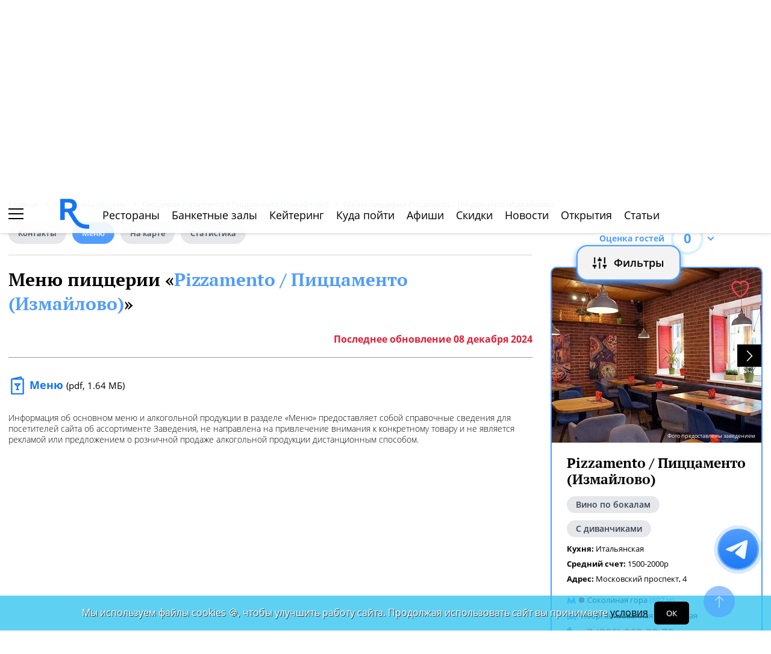

--- FILE ---
content_type: text/html; charset=UTF-8
request_url: https://www.restoran.ru/msk/detailed/restaurants/pizzamento-izmaylovo/menu/
body_size: 13873
content:
<!DOCTYPE html><html lang="ru"><head><title>Меню пиццерии Pizzamento / Пиццаменто (Измайлово) на Московский проспект, 4</title><meta charset="utf-8"><meta http-equiv="X-UA-Compatible" content="IE=edge"><meta name="viewport" content="width=device-width"><meta name="author" content="Restoran.ru"><meta name="yandex-verification" content="f027be3845257561" /><meta name="format-detection" content="telephone=no"><link rel="canonical" href="https://www.restoran.ru/msk/detailed/restaurants/pizzamento-izmaylovo/menu/"><link rel="icon" type="image/svg+xml" href="/bitrix/templates/main_2020/tpl/img/logo-open-style-corn-r-only.svg"><link rel="preconnect" href="https://www.google-analytics.com" crossorigin><link rel="dns-prefetch" href="https://www.google-analytics.com"><link rel="preconnect" href="//mc.yandex.ru/metrika/" crossorigin><link rel="dns-prefetch" href="//mc.yandex.ru/"><link rel="preload" href="/bitrix/templates/main_2020/tpl/fonts/icomoon-2020/fonts/icomoon.ttf?kab559" as="font" crossorigin><link rel="preload" href="/bitrix/templates/main_2020/tpl/fonts/Open-Sans/OpenSans-Regular.woff2" as="font" crossorigin><link rel="preload" href="/bitrix/templates/main_2020/tpl/fonts/Open-Sans/OpenSans-Bold.woff2" as="font" crossorigin><link rel="preload" href="/bitrix/templates/main_2020/tpl/fonts/PT-Serif/PTSerif-Regular.woff2" as="font" crossorigin><link rel="preload" href="/bitrix/templates/main_2020/tpl/fonts/PT-Serif/PTSerif-Bold.woff2" as="font" crossorigin><meta name="keywords" content="Меню, пиццерии, Pizzamento, Пиццаменто, Измайлово, на, Московский, проспект," /><meta name="description" content="Меню пиццерии Pizzamento / Пиццаменто Измайлово на Московский проспект, 4" /><link href="/bitrix/templates/main_2020/tpl/place-menu-photo-list.css?17494525483867" type="text/css"  rel="stylesheet" /><link href="/bitrix/templates/main_2020/tpl/js/plugins/air-datepicker-master/dist/css/datepicker.min.css?147484049412257" type="text/css"  data-template-style="true"  rel="stylesheet" /><link href="/bitrix/templates/main_2020/tpl/styles.css?1766042331227679" type="text/css"  data-template-style="true"  rel="stylesheet" /><link href="/bitrix/templates/main_2020/tpl/menu-page.css?17193024624777" type="text/css"  data-template-style="true"  rel="stylesheet" /><link href="/bitrix/templates/main_2020/tpl/right-filter.css?176399169127484" type="text/css"  data-template-style="true"  rel="stylesheet" /></head><body class=""><div id="panel"></div><!--[if lt IE 9]><div class="cap-wrapper"><div class="cap-top-title">Ваш браузер устарел!</div><div class="cap-text-about">
            Вы пользуетесь устаревшей версией браузера Internet Explorer. Данная версия браузера не поддерживает многие
            современные технологии,<br>из-за чего многие страницы отображаются некорректно
        </div><div class="browser-icons-wrapper"><ul><li><a href="http://www.apple.com/safari/download/" target="_blank">safari</a></li><li><a href="http://www.mozilla.com/firefox/" target="_blank">firefox</a></li><li><a href="http://www.opera.com/download/" target="_blank">opera</a></li><li><a href="http://www.google.com/chrome/" target="_blank">chrome</a></li></ul></div><div class="cap-company-logo"></div></div><div class="cap-overlay"></div><![endif]--><div class="site-wrapper   "><div class="header-grid"><div class="t_b_980"></div><header class="site-header"><div><div><div class="left-menu-trigger"><span></span><span></span><span></span></div><div class="change-city-trigger-wrap dropdown"><div class="dropdown-toggle" data-toggle="dropdown" data-show-overflow="true">
                                                                    Москва
                                </div><ul class="dropdown-menu"><li><a href="https://spb.restoran.ru" rel="nofollow">Санкт-Петербург</a></li></ul></div></div><div class="top-booking-phone-wrap"><div class="phone-link booking" >+7 (915) 106-07-41</div><div class="booking-link booking -has-whats-app-btn" ><div class="header-whats-app-link -has-wave" onclick="$('#callback-modal').modal('show')"></div><span><a href="/restorator-landing/">
                                            размещение рекламы на сайте
                                            </a></span></div></div></div><div class="logo-wrap with-ru"><a href="/" class="logo" aria-label="Restoran.ru главная"></a></div><div><div class="auth-trigger-wrap"><div data-href="/tpl/ajax/auth.php?backurl=/msk/detailed/restaurants/pizzamento-izmaylovo/menu/?CATALOG_ID=restaurants&RESTOURANT=pizzamento-izmaylovo" class="auth ajax link" data-toggle="modal" data-target="#information">Войти</div>&nbsp;
                            <span>или</span><a href="/auth/register.php" >Регистрация</a></div><div class="social-lang-wrap"></div><a href="/restorator-landing/" class="price-link">Реклама на сайте</a></div></header><div class="special_links -less-five-items -emoji-style -macos"><a class="link ban0 --wedding" href="/msk/articles/wedding/" title="Эксклюзивные предложения для проведения вашей свадьбы в Москве" data-toggle="tooltip" data-placement="bottom" ><span>💍</span> Свадьба    </a><a class="link ban1 --brunch" href="/msk/articles/brunch/" title="Оригинальные бранчи по выходным в популярных ресторанах Москвы" data-toggle="tooltip" data-placement="bottom" ><span>🍳</span> Бранчи    </a><a class="link ban2 --birthday" href="/msk/articles/birthday/" title="Подборка интересных мест для празднования дня рождения" data-toggle="tooltip" data-placement="bottom" ><span>🎂</span> День рождения    </a><a class="link ban3 --breakfast" href="/msk/articles/breakfast/" title="Подборка ресторанов с вкусными и полезными завтраками" data-toggle="tooltip" data-placement="bottom" ><span>☕️</span> Завтраки    </a></div><div class="top-menu -lite-style"><ul><li class="fly-logo"><a href="/" ><img src="/bitrix/templates/main_2020/tpl/img/logo-open-style-deep-corn-r-only.svg" alt="Главная" width="50" height="50" loading="lazy"></a></li><li ><a href="/msk/catalog/restaurants/all/" >Рестораны</a></li><li ><a href="/msk/catalog/banket/all/" >Банкетные залы</a></li><li ><a href="/msk/catering/" >Кейтеринг</a></li><li ><a href="/msk/wheretogo/" >Куда пойти</a></li><li ><a href="/msk/afisha/" >Афиши</a></li><li ><a href="/msk/news/skidki-v-restoranakh/" >Скидки</a></li><li><a href="/msk/news/restoransnewsmsk/">Новости</a></li><li><a href="/msk/news/newplace/">Открытия</a></li><li><a href="/msk/article-list/">Статьи</a></li></ul><div class="menu-favorite-link" onclick="window.open('/msk/catalog/restaurants/all/favorite/', '_blank')" data-toggle="tooltip" data-title="Мое избранное"></div><div class="view-counter" onclick="window.open('/msk/catalog/restaurants/all/viewed/', '_blank')" data-toggle="tooltip" data-title="Недавно просмотренное"></div></div><div class="filter-wrap  -hidden-fly -active-padding"><div class="search-title-form-wrap"><form action="/msk/search/" method="get"><div class="search-title-submit-wrap"><input type="hidden" id="search_in" name="search_in" value="all"><input class="search_input" type="text" name="q" value="" placeholder="Название, метро, район, кухня" autocomplete="off"/><input type="submit" value="найти"><div class="clear-input-trigger"></div><div style="display: none"><div class="main-sections-tile-list" ><div class="section-tile -tile-map"><a href="/msk/map/near/"><span class="icon-wrap"><svg xmlns="http://www.w3.org/2000/svg" width="32" height="32" viewBox="0 0 24 24" fill="none" stroke="currentColor" stroke-width="2" stroke-linecap="round" stroke-linejoin="round" class="lucide lucide-map mb-2 drop-shadow-lg" aria-hidden="true"><path d="M14.106 5.553a2 2 0 0 0 1.788 0l3.659-1.83A1 1 0 0 1 21 4.619v12.764a1 1 0 0 1-.553.894l-4.553 2.277a2 2 0 0 1-1.788 0l-4.212-2.106a2 2 0 0 0-1.788 0l-3.659 1.83A1 1 0 0 1 3 19.381V6.618a1 1 0 0 1 .553-.894l4.553-2.277a2 2 0 0 1 1.788 0z"></path><path d="M15 5.764v15"></path><path d="M9 3.236v15"></path></svg></span><span>На карте</span></a><img alt="На карте" src="/bitrix/templates/mobile_2019/tpl/img/right-menu/right-menu--map.jpg" loading="lazy"></div><div class="section-tile -tile-afisha"><a href="/msk/afisha/"><span class="icon-wrap"><svg xmlns="http://www.w3.org/2000/svg" width="32" height="32" viewBox="0 0 24 24" fill="none" stroke="currentColor" stroke-width="2" stroke-linecap="round" stroke-linejoin="round" class="lucide lucide-calendar mb-2 drop-shadow-lg" aria-hidden="true"><path d="M8 2v4"></path><path d="M16 2v4"></path><rect width="18" height="18" x="3" y="4" rx="2"></rect><path d="M3 10h18"></path></svg></span><span>Афиша</span></a><img alt="Афиша" src="/bitrix/templates/mobile_2019/tpl/img/right-menu/right-menu--afisha.jpeg" loading="lazy"></div><div class="section-tile -tile-news"><a href="/msk/news/restoransnewsmsk/"><span class="icon-wrap"><svg xmlns="http://www.w3.org/2000/svg" width="32" height="32" viewBox="0 0 24 24" fill="none" stroke="currentColor" stroke-width="2" stroke-linecap="round" stroke-linejoin="round" class="lucide lucide-newspaper mb-2 drop-shadow-lg" aria-hidden="true"><path d="M15 18h-5"></path><path d="M18 14h-8"></path><path d="M4 22h16a2 2 0 0 0 2-2V4a2 2 0 0 0-2-2H8a2 2 0 0 0-2 2v16a2 2 0 0 1-4 0v-9a2 2 0 0 1 2-2h2"></path><rect width="8" height="4" x="10" y="6" rx="1"></rect></svg></span><span>Новости</span></a><img alt="Новости" src="/bitrix/templates/mobile_2019/tpl/img/right-menu/right-menu--news.jpeg" loading="lazy"></div><div class="section-tile -tile-discount"><a href="/msk/news/skidki-v-restoranakh/"><span class="icon-wrap"><svg xmlns="http://www.w3.org/2000/svg" width="32" height="32" viewBox="0 0 24 24" fill="none" stroke="currentColor" stroke-width="2" stroke-linecap="round" stroke-linejoin="round" class="lucide lucide-tag mb-2 drop-shadow-lg" aria-hidden="true"><path d="M12.586 2.586A2 2 0 0 0 11.172 2H4a2 2 0 0 0-2 2v7.172a2 2 0 0 0 .586 1.414l8.704 8.704a2.426 2.426 0 0 0 3.42 0l6.58-6.58a2.426 2.426 0 0 0 0-3.42z"></path><circle cx="7.5" cy="7.5" r=".5" fill="currentColor"></circle></svg></span><span>Скидки</span></a><img alt="Скидки" src="/bitrix/templates/mobile_2019/tpl/img/right-menu/right-menu--discount.jpeg" loading="lazy"></div><div class="section-tile -tile-new-year-corp"><a href="/msk/articles/new_year_corp/"><span class="icon-wrap">
                                    🥂
                                </span><span>Новогодний корпоратив</span></a><img alt="Новогодний корпоратив" src="/bitrix/templates/mobile_2019/tpl/img/right-menu/right-menu--new-year-corp.jpeg" loading="lazy"></div><div class="section-tile -tile-new-year-night"><a href="/msk/articles/new_year_night/"><span class="icon-wrap">
                                    🎇
                                </span><span>Новогодняя ночь</span></a><img alt="Новогодний корпоратив" src="/bitrix/templates/mobile_2019/tpl/img/right-menu/right-menu--new-year-night.jpeg" loading="lazy"></div><div class="section-tile -tile-weeding"><a href="/msk/articles/wedding/"><span class="icon-wrap">
                                    💍
                                </span><span>Свадьба</span></a><img alt="Свадьба" src="/bitrix/templates/mobile_2019/tpl/img/right-menu/right-menu--weeding.jpeg" loading="lazy"></div><div class="section-tile -tile-brunch"><a href="/msk/articles/brunch/"><span class="icon-wrap">
                                    🍳
                                </span><span>Бранчи</span></a><img alt="Бранчи" src="/bitrix/templates/mobile_2019/tpl/img/right-menu/right-menu--brunch.jpeg" loading="lazy"></div><div class="section-tile -tile-birthday"><a href="/msk/articles/birthday/"><span class="icon-wrap">
                                    🎂
                                </span><span>День рождения</span></a><img alt="Бранчи" src="/bitrix/templates/mobile_2019/tpl/img/right-menu/right-menu--birthday.jpeg" loading="lazy"></div><div class="section-tile -tile-breakfast"><a href="/msk/articles/breakfast/"><span class="icon-wrap">
                                    ☕️
                                </span><span>Завтраки</span></a><img alt="Завтраки" src="/bitrix/templates/mobile_2019/tpl/img/right-menu/right-menu--breakfast.jpeg" loading="lazy"></div><div class="section-tile -tile-where-to-go"><a href="/msk/wheretogo/"><span class="icon-wrap"><svg xmlns="http://www.w3.org/2000/svg" width="32" height="32" viewBox="0 0 24 24" fill="none" stroke="currentColor" stroke-width="2" stroke-linecap="round" stroke-linejoin="round" class="lucide lucide-map-pin mb-2 drop-shadow-lg" aria-hidden="true"><path d="M20 10c0 4.993-5.539 10.193-7.399 11.799a1 1 0 0 1-1.202 0C9.539 20.193 4 14.993 4 10a8 8 0 0 1 16 0"></path><circle cx="12" cy="10" r="3"></circle></svg></span><span>Куда пойти</span></a><img alt="Куда пойти" src="/bitrix/templates/mobile_2019/tpl/img/right-menu/right-menu--where-to-go.jpeg" loading="lazy"></div><div class="section-tile -tile-ios"><a href="https://apps.apple.com/ru/app/restoran-ru-%D0%BF%D0%BE%D0%B8%D1%81%D0%BA-%D0%B8-%D0%B1%D1%80%D0%BE%D0%BD%D0%B8%D1%80%D0%BE%D0%B2%D0%B0%D0%BD%D0%B8%D0%B5-%D1%80%D0%B5%D1%81%D1%82%D0%BE%D1%80%D0%B0%D0%BD%D0%BE%D0%B2/id1158540440"
                               target="_blank" rel="noopener"><span class="icon-wrap">
                                🍎
                            </span><span>App Store</span></a><img alt="App Store приложение" src="/bitrix/templates/mobile_2019/tpl/img/right-menu/ios.jpg" loading="lazy"></div><div class="section-tile -tile-android"><a href="https://play.google.com/store/apps/details?id=ru.restoran.androidapp"
                               target="_blank" rel="noopener"><span class="icon-wrap">
                                📱
                            </span><span>Google Play</span></a><img alt="Google Play приложение" src="/bitrix/templates/mobile_2019/tpl/img/right-menu/playmarket.jpg" loading="lazy"></div></div></div><div class="search-suggest -form-position" ></div></div><div><div class="show-filter-trigger icon-fiter-trigger ">Фильтры</div><a href="/msk/map/near/" class="on-map-button">На карте</a><a href="/msk/catalog/restaurants/all/distance/" class="near-button">Рядом</a></div></form></div><div class="custom-facet-filter-wrapper show-hide-filter-wrap -active"><span class="icon-spinner2 active spinner"></span><div class="custom-facet-filter-wrapper-input"></div></div><div class="filter-right  "><div class="filter-overflow-area"><div class="title-line"><div class="title">Фильтры <span class="hidden"></span></div><div class="close-right-filter-trigger"></div></div><span class="icon-spinner2 active spinner"></span><div class="filter-loadable-area -invisible"></div></div></div><div class="fly-filter-trigger " title="Показать/скрыть фильтр"><span>Фильтры</span></div></div><div class="center-grid"><div class="breadcrumb" itemscope itemtype="http://schema.org/BreadcrumbList"><div class="breadcrumb-item" itemprop="itemListElement" itemscope itemtype="http://schema.org/ListItem"><a href="/" title="Главная" itemprop="item" itemscope itemtype="https://schema.org/Thing" itemid="/"><span itemprop="name">Главная</span></a><meta itemprop="position" content="1" /></div><div class="breadcrumb-item" itemprop="itemListElement" itemscope itemtype="http://schema.org/ListItem"><a href="/msk/catalog/restaurants/all/" title="Рестораны Москвы" itemprop="item" itemscope itemtype="https://schema.org/Thing" itemid="/msk/catalog/restaurants/all/"><span itemprop="name">Рестораны Москвы</span></a><meta itemprop="position" content="2" /></div><div class="breadcrumb-item" itemprop="itemListElement" itemscope itemtype="http://schema.org/ListItem"><a href="/msk/detailed/restaurants/pizzamento-izmaylovo/" title="Пиццерия Pizzamento / Пиццаменто (Измайлово)" itemprop="item" itemscope itemtype="https://schema.org/Thing" itemid="/msk/detailed/restaurants/pizzamento-izmaylovo/"><span itemprop="name">Пиццерия Pizzamento / Пиццаменто (Измайлово)</span></a><meta itemprop="position" content="3" /></div><div class="breadcrumb-item" itemprop="itemListElement" itemscope itemtype="http://schema.org/ListItem"><span itemprop="name">Меню пиццерии Pizzamento / Пиццаменто (Измайлово)</span><meta itemprop="position" content="4" /></div></div></div></div><main class="site-main"><div class="menu-page"><div class="left-right-flex-wrap"><div class="left-side"><div class="content-menu-wrap -menu-page -padding-bottom" ><ul class="nav nav-tabs -round-items"><li><a href="/msk/detailed/restaurants/pizzamento-izmaylovo/#place-information" >Контакты</a></li><li class="active"><a href="/msk/detailed/restaurants/pizzamento-izmaylovo/menu/" >Меню</a></li><li><a href="/msk/detailed/restaurants/pizzamento-izmaylovo/#map" >На карте</a></li><li ><a href="/msk/detailed/restaurants/pizzamento-izmaylovo/statistic/" rel="nofollow" >Статистика</a></li></ul></div><h1>Меню пиццерии «<a href="/msk/detailed/restaurants/pizzamento-izmaylovo/">Pizzamento / Пиццаменто (Измайлово)</a>»</h1><div class="last-update">Последнее обновление 08 декабря 2024</div><div class="pdf-menu-wrap"><div class="pdf-menu-links"><a href="/upload/iblock/fc6/3141066pizzamento_menu_081224.pdf" target="_blank" rel="nofollow">Меню <span>(pdf, 1.64 МБ)</span></a></div><div class="menu-service-about">
            Информация об основном меню и алкогольной продукции в разделе «Меню» предоставляет собой справочные сведения для посетителей сайта об ассортименте Заведения, не направлена на привлечение внимания к конкретному товару и не является рекламой или предложением о розничной продаже алкогольной продукции дистанционным способом.
        </div></div></div><div class="right-side display-flex"><div class="sticky-wrap fixed-bottom"><div class="current-place-wrap"><div class="rating-trigger-wrap"><div class="rating-title">Оценка гостей</div><div class="rating-round-bg"><svg xmlns="http://www.w3.org/2000/svg" xmlns:xlink="http://www.w3.org/1999/xlink" width="54" height="54"><circle stroke="#2fc5f0" stroke-width="4" r="25" cx="27" cy="27" fill="transparent" stroke-dasharray="360" stroke-dashoffset="360"></circle></svg><span>0</span></div></div><div class="rating-description thin-style" ><div class="reviews-marks-count">0 оценок | 0 отзывов</div><div class="rating-category-str"><div class="rating-category-name">Кухня </div><div class="rating-category-value"><div class="rating-category-line" style="width: 0%"></div><span>0  <span>(0 оценок)</span></span></div></div><div class="rating-category-str"><div class="rating-category-name">Бар </div><div class="rating-category-value"><div class="rating-category-line" style="width: 0%"></div><span>0  <span>(0 оценок)</span></span></div></div><div class="rating-category-str"><div class="rating-category-name">Сервис </div><div class="rating-category-value"><div class="rating-category-line" style="width: 0%"></div><span>0  <span>(0 оценок)</span></span></div></div><div class="rating-category-str"><div class="rating-category-name">Цена </div><div class="rating-category-value"><div class="rating-category-line" style="width: 0%"></div><span>0  <span>(0 оценок)</span></span></div></div><div class="rating-category-str"><div class="rating-category-name">Качество </div><div class="rating-category-value"><div class="rating-category-line" style="width: 0%"></div><span>0  <span>(0 оценок)</span></span></div></div><div class="rating-category-str"><div class="rating-category-name">Интерьер </div><div class="rating-category-value"><div class="rating-category-line" style="width: 0%"></div><span>0  <span>(0 оценок)</span></span></div></div><div class="rating-category-str"><div class="rating-category-name">Атмосфера </div><div class="rating-category-value"><div class="rating-category-line" style="width: 0%"></div><span>0  <span>(0 оценок)</span></span></div></div><div class="rating-category-str"><div class="rating-category-name">Расположение </div><div class="rating-category-value"><div class="rating-category-line" style="width: 0%"></div><span>0  <span>(0 оценок)</span></span></div></div><div class="rating-category-str"><div class="rating-category-name">Парковка </div><div class="rating-category-value"><div class="rating-category-line" style="width: 0%"></div><span>0  <span>(0 оценок)</span></span></div></div><div class="rating-category-str"><div class="rating-category-name">Вернусь еще </div><div class="rating-category-value"><div class="rating-category-line" style="width: 0%"></div><span>0  <span>(0 оценок)</span></span></div></div></div><div class="priority-slider"><div class="carousel-body"><div class="item active"><a target="_blank" href="/msk/detailed/restaurants/pizzamento-izmaylovo/" ><img src="/upload/resize_cache/iblock/b19/350_290_2/pizamento_izmaylovo_2_min.webp" srcset="/upload/resize_cache/iblock/b19/350_290_2/pizamento_izmaylovo_2_min.webp 1x, /upload/resize_cache/iblock/b19/700_580_2/pizamento_izmaylovo_2_min.webp 2x" alt="Pizzamento / Пиццаменто (Измайлово)" loading="lazy" class="" width="350" height="290"></a></div><div class="item "><a target="_blank" href="/msk/detailed/restaurants/pizzamento-izmaylovo/" ><img src="/upload/resize_cache/iblock/419/350_290_2/pizamento_izmaylovo_10_min.webp" srcset="/upload/resize_cache/iblock/419/350_290_2/pizamento_izmaylovo_10_min.webp 1x, /upload/resize_cache/iblock/419/700_580_2/pizamento_izmaylovo_10_min.webp 2x" alt="Pizzamento / Пиццаменто (Измайлово)" loading="lazy" class="" width="350" height="290"></a></div><div class="item "><a target="_blank" href="/msk/detailed/restaurants/pizzamento-izmaylovo/" ><img src="/upload/resize_cache/iblock/99f/350_290_2/pizamento_izmaylovo_11_min.webp" srcset="/upload/resize_cache/iblock/99f/350_290_2/pizamento_izmaylovo_11_min.webp 1x, /upload/resize_cache/iblock/99f/700_580_2/pizamento_izmaylovo_11_min.webp 2x" alt="Pizzamento / Пиццаменто (Измайлово)" loading="lazy" class="" width="350" height="290"></a></div><div class="item "><a target="_blank" href="/msk/detailed/restaurants/pizzamento-izmaylovo/" ><img src="/upload/resize_cache/iblock/ee3/350_290_2/7465.webp" srcset="/upload/resize_cache/iblock/ee3/350_290_2/7465.webp 1x, /upload/resize_cache/iblock/ee3/700_580_2/7465.webp 2x" alt="Pizzamento / Пиццаменто (Измайлово)" loading="lazy" class="" width="350" height="290"></a></div><div class="item "><a target="_blank" href="/msk/detailed/restaurants/pizzamento-izmaylovo/" ><img src="/upload/resize_cache/iblock/2c2/350_290_2/14564.webp" srcset="/upload/resize_cache/iblock/2c2/350_290_2/14564.webp 1x, /upload/resize_cache/iblock/2c2/700_580_2/14564.webp 2x" alt="Pizzamento / Пиццаменто (Измайлово)" loading="lazy" class="" width="350" height="290"></a></div><div class="item "><a target="_blank" href="/msk/detailed/restaurants/pizzamento-izmaylovo/" ><img src="/upload/resize_cache/iblock/6b6/350_290_2/izmaylovo_4_.webp" srcset="/upload/resize_cache/iblock/6b6/350_290_2/izmaylovo_4_.webp 1x, /upload/resize_cache/iblock/6b6/700_580_2/izmaylovo_4_.webp 2x" alt="Pizzamento / Пиццаменто (Измайлово)" loading="lazy" class="" width="350" height="290"></a></div></div><div class="prev carousel-control icon-arrow-left2" role="button"></div><div class="next carousel-control icon-arrow-right2" role="button"></div><div class="slider-photo-sign">Фото предоставлены заведением</div><div class="to-favorite" data-id="3141066"></div></div><div class="place-border-wrap"><h2><a target="_blank" href="/msk/detailed/restaurants/pizzamento-izmaylovo/" >Pizzamento / Пиццаменто (Измайлово)</a></h2><div class="tag-line -round-corn-links"><div class="common-link"><a href="/msk/catalog/restaurants/predlozheniya/vino_po_bokalam/"
                                       target="_blank" >Вино по бокалам</a></div><div class="common-link"><a href="/msk/catalog/restaurants/osobennosti/stoliki_s_divanami/"
                                       target="_blank" >С диванчиками</a></div></div><div class="props"><div class="clearfix"></div><div class="prop kitchen" data-prop-name="kitchen"><div class="name">Кухня:&nbsp;</div><div class="value"><a href="/msk/catalog/restaurants/kitchen/italian/" >Итальянская</a></div></div><div class="prop average_bill" data-prop-name="average_bill"><div class="name">Средний счет:&nbsp;</div><div class="value">
                                                                                                                        1500-2000р                                                                            
                                </div></div><div class="prop address" data-prop-name="address"><div class="name">Адрес:&nbsp;</div><div class="value">
                                                                                                                        Московский проспект, 4                                                                            
                                </div></div><div class="prop subway"><div class="value"><span class="line-color section-344045"></span><a href="/msk/catalog/restaurants/metro/sokolinaya-gora/" >Соколиная гора</a><span style="color: #509CFF;"> (697 м)</span></div></div><div class="prop parking" data-prop-name="parking"><div class="value">
                                                                                                                        Неорганизованная бесплатная                                                                            
                                </div></div></div><div class="place-phone">+7 (906) 060-30-70</div></div></div><br><!--
                <br><br>--></div></div></div></div></main><!-- END site-main --></div><!-- END site-wrapper --><div class="index-place-menu-pics-wrap" style="min-height: 670px"><div style="text-align: center;top: 60px;position: relative;font-size: 20px;" data-text="Загрузка Фото меню ресторанов...">Смотрите также, Фото меню ресторанов</div><div class="spinner-wrap"><div class="spinner icon-spinner2 active" style="font-size: 60px;line-height:1"></div></div></div><br><br><div class="wtg-container" style="position: relative;"><div style="text-align: center;top: 60px;position: relative;font-size: 20px;" data-text="Загрузка Смотрите также, куда пойти...">Смотрите также, куда пойти</div><div class="spinner icon-spinner2" style="display: block;font-size: 40px"></div><br><br><br><br><br><br></div><div class="left-menu-wrap"><div class="main-header-trigger-wrap"><div class="left-menu-closer-trigger  active"><span></span><span></span><span></span></div><div class="logo-wrap"><a href="/" class="logo" aria-label="Главная"></a></div><div class="right-triggers-wrap"><div class="filter-trigger show-filter-trigger"></div><a href="/msk/map/near/" class="map-trigger-link" aria-label="Поиск на карте"></a></div></div><div class="city-select-wrap"><div class="city-lines"><div class="current-city">
                                            Москва
                                    </div><div class="select-city-trigger">
                    Ваш город
                </div></div><div class="another-city-link"><a href="/?CITY_ID=spb">Санкт-Петербург</a></div></div><div class="left-menu-closer"></div><div class="flex-wrap"><div class="item-menu-str favorite-icon"><a href="/msk/catalog/restaurants/all/favorite/" class="favorite-link" rel="nofollow">Избранное
                    <span></span></a><div class="item-menu-str-border-wrap"></div></div><div class="item-menu-str viewed-icon"><a href="/msk/catalog/restaurants/all/viewed/" class="viewed-link" rel="nofollow">Просмотренное
                        <span></span></a><div class="item-menu-str-border-wrap"></div></div><div class="item-menu-str "><div class="social-wrap"><div class="socials-title">Присоединяйтесь к нам</div><a href="https://vk.com/restoranru" class="vk-link" target="_blank" aria-label="Группа vk" title="Группа vk" rel="nofollow"></a><a
                                href="https://t.me/restoran_me" class="tg-link" target="_blank" aria-label="Группа telegram" title="Группа telegram" rel="nofollow"></a><a
                                href="https://zen.yandex.ru/id/623c1cc2ce76351f6dd14033" class="zen-link" rel="nofollow"
                                target="_blank" title="Яндекс Дзен" aria-label="Группа telegram"><svg xmlns="http://www.w3.org/2000/svg" viewBox="0 0 26 30" width="36" height="36"><path d="M15.916 12.334c1.96 1.959 4.887 2.33 10.07 2.4-.14-6.883-5.622-12.44-12.472-12.708.062 5.331.414 8.319 2.402 10.308zM10.334 12.334c1.99-1.99 2.34-4.981 2.403-10.32C5.768 2.153.153 7.767.013 14.736c5.34-.062 8.33-.413 10.32-2.403zM15.916 17.916c-1.957 1.958-2.329 4.883-2.4 10.058 6.766-.267 12.191-5.692 12.458-12.457-5.175.07-8.1.442-10.058 2.4zM10.334 17.916c-1.99-1.988-4.977-2.34-10.308-2.402.268 6.85 5.825 12.333 12.707 12.473-.07-5.184-.44-8.111-2.4-10.07z"
                                      fill="#277ceb"></path></svg></a></div><div class="item-menu-str-border-wrap"></div></div><div class="item-menu-str red-theme"><a href="/restorator-landing/"  >Реклама на сайте</a><div class="item-menu-str-border-wrap"></div></div><div class="item-menu-str red-theme"><a href="/msk/contacts/"  >Контакты</a><div class="item-menu-str-border-wrap"></div></div><div class="item-menu-str red-theme -where-to-go-icon"><a href="/msk/wheretogo/"  >Куда пойти</a><div class="item-menu-str-border-wrap"></div></div><div class="item-menu-str red-theme weeding"><a href="/msk/articles/wedding/"  >Свадьбы</a><div class="item-menu-str-border-wrap"></div></div><div class="item-menu-str red-theme birthday"><a href="/msk/articles/birthday/"  >День рождения</a><div class="item-menu-str-border-wrap"></div></div><div class="item-menu-str red-theme breakfast"><a href="/msk/articles/breakfast/"  >Завтраки</a><div class="item-menu-str-border-wrap"></div></div><div class="item-menu-str red-theme brunch"><a href="/msk/articles/brunch/"  >Бранч</a><div class="item-menu-str-border-wrap"></div></div><div class="item-menu-str has-sub-menu blue-theme book-icon"><span>Журнал</span><div class="item-menu-str-border-wrap"></div><div class="sub-menu-list"><div class="item-menu-str -news-icon"><a href="/msk/news/restoransnewsmsk/"  >Новости ресторанов</a><div class="item-menu-str-border-wrap"></div></div><div class="item-menu-str -discoveries-icon"><a href="/msk/news/newplace/"  >Открытия</a><div class="item-menu-str-border-wrap"></div></div><div class="item-menu-str -articles-icon"><a href="/msk/article-list/"  >Статьи</a><div class="item-menu-str-border-wrap"></div></div><div class="item-menu-str -reviews-icon"><a href="/msk/news/restvew/"  >Обзоры</a><div class="item-menu-str-border-wrap"></div></div><div class="item-menu-str -critic-icon"><a href="/msk/blogs/"  >Критика</a><div class="item-menu-str-border-wrap"></div></div></div></div><div class="item-menu-str red-theme discount-icon"><a href="/msk/news/skidki-v-restoranakh/"  >Скидки и акции</a><div class="item-menu-str-border-wrap"></div></div><div class="item-menu-str red-theme afisha-icon"><a href="/msk/afisha/"  >Афиша</a><div class="item-menu-str-border-wrap"></div></div><div class="item-menu-str red-theme reviews-icon"><a href="/msk/opinions/"  >Отзывы</a><div class="item-menu-str-border-wrap"></div></div><div class="item-menu-str red-theme ratings-icon"><a href="/msk/ratings/"  >Рейтинги</a><div class="item-menu-str-border-wrap"></div></div><div class="item-menu-str has-sub-menu blue-theme "><span>Рестораны</span><div class="item-menu-str-border-wrap"></div><div class="sub-menu-list"><div class="item-menu-str near-icon"><a href="/msk/catalog/restaurants/all/distance/"  >Рядом со мной</a><div class="item-menu-str-border-wrap"></div></div><div class="item-menu-str list-icon"><a href="/msk/catalog/restaurants/all/"  >Каталог</a><div class="item-menu-str-border-wrap"></div></div><div class="item-menu-str reviews-icon"><a href="/msk/opinions/"  >Отзывы</a><div class="item-menu-str-border-wrap"></div></div></div></div><div class="item-menu-str has-sub-menu blue-theme people-icon"><span>Банкетные залы</span><div class="item-menu-str-border-wrap"></div><div class="sub-menu-list"><div class="item-menu-str near-icon"><a href="/msk/catalog/banket/all/distance/"  >Рядом со мной</a><div class="item-menu-str-border-wrap"></div></div><div class="item-menu-str list-icon"><a href="/msk/catalog/banket/all/"  >Каталог</a><div class="item-menu-str-border-wrap"></div></div><div class="item-menu-str reviews-icon"><a href="/msk/opinions/"  >Отзывы</a><div class="item-menu-str-border-wrap"></div></div></div></div><div class="item-menu-str red-theme catering"><a href="/msk/catering/"  >Кейтеринг</a><div class="item-menu-str-border-wrap"></div></div><div class="item-menu-str restorator-reg"><a href="/auth/register_restorator.php"  >Регистрация ресторатора</a><div class="item-menu-str-border-wrap"></div></div></div><div class="book-trigger-wrap"><div class="app-links-wrap"><div class="title first">Приложение Restoran.ru</div><div class="about"><a href="https://apps.apple.com/ru/app/restoran-ru-%D0%BF%D0%BE%D0%B8%D1%81%D0%BA-%D0%B8-%D0%B1%D1%80%D0%BE%D0%BD%D0%B8%D1%80%D0%BE%D0%B2%D0%B0%D0%BD%D0%B8%D0%B5-%D1%80%D0%B5%D1%81%D1%82%D0%BE%D1%80%D0%B0%D0%BD%D0%BE%D0%B2/id1158540440"
                   target="_blank" rel="noopener"><img src="/tpl/images/desktop-svg/footer-app-link-logo.svg"
                                                       alt="Установить приложение в AppStore" class="icon-svg"
                                                       width="140" height="40" loading="lazy"></a><a
                        href="https://play.google.com/store/apps/details?id=ru.restoran.androidapp" target="_blank"
                        rel="noopener"><img src="/tpl/images/desktop-svg/footer-app-link-logo-playmarket.svg"
                                            alt="Установить приложение в PlayMarket" class="icon-svg" width="135"
                                            height="40" loading="lazy"></a></div><div class="qr-wrap"><img src="/bitrix/templates/main_2020/tpl/img/qr-code-restoran-app-link--small.png" alt="qr приложение restoran.ru" loading="lazy" width="100" height="100"></div></div><div class="copyright-text">© 2026 Ресторан.Ru Свидетельство о
            регистрации СМИ №ФС 77-20474 Перепечатка
            и использование любых материалов
            (текстовых и графических элементов),
            допускается только с письменного
            разрешения редакции Ресторан.Ru
            <br><br>
            ООО «Ресторан.ру» ОГРН 1027804846860, ИНН 7810266724<br>
            Санкт-Петербург, г. Павловск, пер. Партизанский, д. 61, стр.1<br>
            Режим работы: пн-пт, с 10:00 до 18:00.
        </div></div></div><footer class="footer  -hide-menu"><div class="footer-grid"><div class="top-line"><div><a href="/" class="footer-logo " aria-label="Restoran.ru главная"><img src="/bitrix/templates/main_2020/tpl/img/logo-open-style-white--corn.svg" alt="Restoran.ru главная" loading="lazy"></a><div class="booking-phone-wrap"><a href="tel:+79151060741" class="phone-link icon-phone" rel="nofollow">+7 (915) 106-07-41</a><span>по вопросам размещения рекламы</span></div></div><div class="download-app-wrap -with-socials"><div class="qr-wrap"><img src="/bitrix/templates/main_2020/tpl/img/qr-code-restoran-app-link--small.png" alt="qr приложение restoran.ru" loading="lazy" width="100" height="100"></div><div><div>Приложение Restoran.ru</div><div><a href="https://apps.apple.com/ru/app/restoran-ru-%D0%BF%D0%BE%D0%B8%D1%81%D0%BA-%D0%B8-%D0%B1%D1%80%D0%BE%D0%BD%D0%B8%D1%80%D0%BE%D0%B2%D0%B0%D0%BD%D0%B8%D0%B5-%D1%80%D0%B5%D1%81%D1%82%D0%BE%D1%80%D0%B0%D0%BD%D0%BE%D0%B2/id1158540440" target="_blank" rel="noopener"><img src="/tpl/images/desktop-svg/footer-app-link-logo.svg" alt="Установить приложение в AppStore" class="icon-svg" width="140" height="40" loading="lazy"></a><a href="https://play.google.com/store/apps/details?id=ru.restoran.androidapp" target="_blank" rel="noopener"><img src="/tpl/images/desktop-svg/footer-app-link-logo-playmarket.svg" alt="Установить приложение в PlayMarket" class="icon-svg" width="135" height="40" loading="lazy"></a></div></div></div></div><div class="show-footer-menu-trigger">Навигация по сайту</div><div class="bottom-menu-wrap-wrap"><div class="bottom-menu-wrap"><!--noindex--><div><ul><li><span>Портал</span><ul><li><a href="/auth/"  >Вход</a></li><li><a href="/auth/register_restorator.php#restorator"  >Добавить заведение</a></li><li><a href="/restorator-landing/"  >Реклама</a></li><li><a href="/msk/contacts/"  >Контакты</a></li><li><a href="/msk/news/restoransnewsmsk/litsenzionnoe_soglashenie_na_ispolzovanie_fotograficheskih_proizvedeniy/"  >Лицензионное соглашение</a></li><li><a href="/privacy-policy/"  >Политика обработки персональных данных</a></li><li><a href="/auth/user_license_agreement.php"  >Пользовательское соглашение</a></li><li><a href="/mail-agreement/"  >Согласие на получение рекламной рассылки</a></li></ul></li></ul></div><!--/noindex--><div><ul><li><a href="/msk/catalog/restaurants/all/" title="Рестораны Москвы" >Рестораны</a></li></ul></div><div><ul><li><a href="/msk/catalog/banket/all/"  >Банкетные залы</a></li></ul></div><div><ul><li><a href="/msk/catering/"  >Кейтеринг</a></li></ul></div><div><ul><li><a href="/msk/wheretogo/"  >Куда пойти</a><ul><li><a href="/msk/catalog/restaurants/osobennosti/panoramnyjvidnagorod/" title="Панорамные рестораны Москвы" >Панорамные рестораны</a></li><li><a href="/msk/catalog/restaurants/prigorody/all/" title="Рестораны за городом - Москва" >Рестораны за городом</a></li><li><a href="/msk/catalog/restaurants/detyam/chroom/"  >Рестораны с детской комнатой</a></li></ul></li></ul></div><div><ul><li><a href="/msk/afisha/"  >Афиши</a><ul><li><a href="/msk/afisha/?event_type%5B%5D=446666"  >Живая музыка</a></li><li><a href="/msk/afisha/?event_type%5B%5D=446668"  >DJ-сет</a></li><li><a href="/msk/afisha/?event_type%5B%5D=424512"  >Концерт</a></li></ul></li></ul></div><div><ul><li><a href="/msk/news/skidki-v-restoranakh/"  >Скидки</a><ul><li><a href="/msk/news/skidki-v-restoranakh/?event_type%5B%5D=2996793"  >Банкет</a></li><li><a href="/msk/news/skidki-v-restoranakh/?event_type%5B%5D=2996785"  >День рождения</a></li><li><a href="/msk/news/skidki-v-restoranakh/?event_type%5B%5D=2996786"  >Меню</a></li></ul></li></ul></div><div><ul><li><span>Журнал</span><ul><li><a href="/msk/news/restoransnewsmsk/"  >Новости ресторанов</a></li><li><a href="/msk/news/newplace/"  >Открытия</a></li><li><a href="/msk/article-list/"  >Статьи</a></li><li><a href="/msk/news/restvew/"  >Обзоры</a></li><li><a href="/msk/blogs/"  >Критика</a></li></ul></li></ul></div></div></div><div class="bottom-line"><div><div class="sixty-th-text">18+</div><div class="copyright-text"><div>
                        © 2026 Ресторан.Ru<br>
                        Свидетельство о регистрации СМИ №ФС 77-20474<br>
                        При использовании материалов гиперссылка на restoran.ru обязательна
                    </div><div>
                        ООО «Ресторан.ру» ОГРН 1027804846860, ИНН 7810266724<br>
                        Санкт-Петербург, г. Павловск, пер. Партизанский, д. 61, стр.1<br>
                        Режим работы: пн-пт, с 10:00 до 18:00.
                    </div></div></div><div><!-- Top.Mail.Ru logo --><a href="https://top-fwz1.mail.ru/jump?from=432665"><img src="https://top-fwz1.mail.ru/counter?id=432665;t=479;l=1" height="31" width="88" alt="Top.Mail.Ru" style="border:0;" /></a><!-- /Top.Mail.Ru logo --></div></div><div class="footer-service-text">
            Вся информация о товарах и ценах Заведений (включая ассортимент, стоимость блюд и алкогольной продукции), а также услугах, предоставленная на сайте, носит исключительно информационно-справочный характер и ни при каких условиях не является публичной офертой, определяемой положениями статьи 437 Гражданского кодекса Российской Федерации.
            Для получения подробной информации о наличии и стоимости указанных на сайте товаров и/или услуг конкретного Заведения обращайтесь непосредственно в Заведение.
        </div></div></footer><div id="overflow" ></div><div class="modal booking-modal" id="booking-banket" tabindex="-1" role="dialog"><div class="modal-dialog"><div class="modal-content"><button type="button" data-dismiss="modal" class="close-modal"></button><div class="modal-body"></div></div></div></div><div class="modal booking-modal booking-table-modal" id="booking-table" tabindex="-1" role="dialog"><div class="modal-dialog"><div class="modal-content"><button type="button" data-dismiss="modal" class="close-modal"></button><div class="modal-body"></div></div></div></div><div class="modal information" id="information" tabindex="-1" role="dialog"><div class="modal-dialog"><div class="modal-content"><button type="button" data-dismiss="modal" class="close-modal"></button><div class="modal-body"></div></div></div></div><div class="to-top-btn-bg catalog-button"></div><div class="check-city-trigger"></div><div class="modal fade filter-overflow in" tabindex="-1" role="dialog" ><div class="modal-dialog"><span class="icon-spinner2 spinner" style="display: block;font-size: 90px;margin-left: -45px;"></span></div></div><div class="modal fade favorite-modal" id="favorite-modal" tabindex="-1" role="dialog"><div class="modal-dialog"><div class="modal-content"><div class="modal-body"><div data-dismiss="modal" class="close-modal"></div><div class="favorite-about">
                    Материал добавлен в <a href="/msk/catalog/restaurants/all/favorite/" rel="nofollow" class="favorite-link">избранное</a></div></div></div></div></div><div class="whats-app-link-wrap"><div class="whats-app-link -has-wave" onclick="$('#callback-modal').modal('show')"></div></div><div class="modal fade favorite-modal callback-modal" id="callback-modal" tabindex="-1" role="dialog"><div class="modal-dialog"><div class="modal-content"><div class="modal-body"><div data-dismiss="modal" class="close-modal"></div><div class="callback-about"><div class="title">Мы на связи в мессенджерах</div><div class="about"><div class="btn-link" data-href="https://t.me/restoran_msk_spb" onclick="window.open($(this).data('href'),'_blank')">В Telegram</div><div class="qr-wrap"><img src="/bitrix/templates/main_2020/tpl/img/qr-tg.jpg" alt="qr tg restoran.ru" loading="lazy" width="130" height="130"><br>
                                Напишите с телефона
                            </div></div></div></div></div></div></div><div class="location-fixed-line"><div class="close-line"></div><div class="location-image"><img src="/bitrix/templates/mobile_2019/tpl/img/list-location-logo--red.svg" alt="location" loading="lazy" width="70" height="105"></div><div class="location-about"><div class="title">Поделиться геопозицией</div><div class="about">используется для поиска ближайших заведений,
                отображения расстояния до заведения
            </div><div class="location-btn-wrap"><div class="location-trigger">Ок</div><div class="close-trigger" >Отмена</div></div></div></div><div id="system_loading">Загрузка...</div><div class="template_2020"></div><!-- Yandex.Metrika counter --><noscript><div><img src="https://mc.yandex.ru/watch/39465555" style="position:absolute; left:-9999px;" alt="" /></div></noscript><!-- /Yandex.Metrika counter --><!-- Rating@Mail.ru counter --><noscript><div style="position:absolute;left:-10000px;"><img src="//top-fwz1.mail.ru/counter?id=432665;js=na" style="border:0;" height="1" width="1" alt="–ейтинг@Mail.ru" /></div></noscript><!-- //Rating@Mail.ru counter --><div class="cookie-line" ><div class="center-grid" ><div>
                Мы используем файлы cookies 🍪, чтобы улучшить работу сайта. Продолжая использовать сайт вы принимаете <a href="/privacy-policy/" rel="nofollow" target="_blank">условия</a><div class="link-btn cookie-trigger-btn" >ОК</div></div></div></div><div id="current-lat" data-value=""></div><div id="current-lon" data-value=""></div><div id="session-lat" data-value=""></div><div id="session-lon" data-value=""></div><script src="/bitrix/templates/main_2020/tpl/js/vendor/jquery-3.7.1.min.js?170133930987533"></script><script src="/bitrix/templates/main_2020/tpl/js/passive-fixes.min.js?1708942098272"></script><script src="/bitrix/templates/main_2020/tpl/js/plugins/jquery.validate.min.js?144290611421584"></script><script src="/bitrix/templates/main_2020/tpl/js/plugins/air-datepicker-master/dist/js/datepicker.min.js?147484049435542"></script><script src="/bitrix/templates/main_2020/tpl/js/plugins/_jquery.autocomplete.min.js?16548572479508"></script><script src="/bitrix/templates/main_2020/tpl/js/bootstrap-4.4.1/js/dist/util.min.js?15831484202880"></script><script src="/bitrix/templates/main_2020/tpl/js/bootstrap-4.4.1/js/dist/popper2020.min.js?170860335921233"></script><script src="/bitrix/templates/main_2020/tpl/js/bootstrap-4.4.1/js/dist/tab.min.js?15831484363973"></script><script src="/bitrix/templates/main_2020/tpl/js/bootstrap-4.4.1/js/dist/tooltip.min.js?158314845014735"></script><script src="/bitrix/templates/main_2020/tpl/js/bootstrap-4.4.1/js/dist/modal.min.js?158314846411232"></script><script src="/bitrix/templates/main_2020/tpl/js/bootstrap-4.4.1/js/dist/dropdown.min.js?15831484769139"></script><script src="/bitrix/templates/main_2020/tpl/js/plugins/slick-1-8-1.min.js?159240123942863"></script><script src="/bitrix/templates/main_2020/tpl/js/index.min.js?17321786759139"></script><script src="/push-worker-init.js?1622528160583"></script><script src="/bitrix/templates/main_2020/components/restoran/search.title/search_2025/script.min.js?17655288847956"></script><script>var _ba = _ba || []; _ba.push(["aid", "7e7c5aa1d8e1c6763cf9101394b34900"]); _ba.push(["host", "www.restoran.ru"]); (function() {var ba = document.createElement("script"); ba.type = "text/javascript"; ba.async = true;ba.src = (document.location.protocol == "https:" ? "https://" : "http://") + "bitrix.info/ba.js";var s = document.getElementsByTagName("script")[0];s.parentNode.insertBefore(ba, s);})();</script><script>
                $(function () {
                    // Инициализация только для новых элементов
                    $('.js-banner-stat:not(.stat-will-use)').each(function (idx, element) {
                        let $element = $(element);
                        $element.addClass('stat-will-use');
                        // Вешаем обработчик только один раз для каждого элемента
                        $element.on('click', function () {
                            if (!$element.hasClass('used')) {
                                $element.addClass('used');
                                let banner_id = $element.data('id');
                                if(banner_id){
                                    $.ajax({
                                        type: "POST",
                                        url: '/tpl/ajax/banner-clicked.php',
                                        data: {'ID': banner_id},
                                        success: function (data) {}
                                    });
                                }
                            }
                        });
                    });
                })
            </script><script>
    function testMacFont() {
        let mac = /(Mac|iPhone|iPod|iPad)/i.test(navigator.platform);
        if (!mac) {
            document.querySelector('.special_links.-emoji-style').classList.remove("-macos");
        }
    }
    testMacFont();
</script><script>
    $(function () {
        if($('[data-toggle="tooltip"]').length && $(window).width()>1366){
            $('[data-toggle="tooltip"]').tooltip()
        }
    })
</script><script>
    var lang_rest = "Рестораны Москвы";
    var lang_rest_reverse = "Рестораны Санкт-Петербурга";
    var lang_rest_msk ="Другие Рестораны Москвы";
    var lang_rest_spb ="Другие Рестораны Санкт-Петербурга";
    var lang_blogs ="Блоги";
    var lang_articles ="Статьи";
    var lang_news ="Новости";
    var lang_special_projects ="События";
    var lang_overviews ="Обзоры";
    var lang_recipe ="Рецепты";
    var lang_master ="Рецепты от шефа";
    var lang_firms ="Фирмы";
    var lang_id="ru";
</script><script>
                                $(function(){
                                    var filter_need_load = 1;
                                    $('.show-filter-trigger').on('click',function() {
                                        $('.filter-right').toggleClass('active')
                                        if($('.filter-right').hasClass('active')){
                                            $('#overflow').show()
                                        }
                                        else {
                                            $('#overflow').hide()
                                        }
                                        loadFilterStatus(filter_need_load)
                                    })
                                    $('.fly-filter-trigger').on('click',function(){
                                        $('.filter-right').addClass('active')
                                        $('.filter-wrap').addClass('active');
                                        $('#overflow').show()
                                        loadFilterStatus(filter_need_load)
                                    })
                                    function loadFilterStatus(filter_need_load){
                                        $.ajax({
                                            type: "POST",
                                            url: '/tpl/ajax/filter-menu-status.php',
                                            data: {'FILTER_MENU_STATUS':$('.filter-right').hasClass('active')},
                                            success: function(data) {
                                                console.log('filter-menu-status changed')
                                                if(filter_need_load){//$('.filter-wrap').hasClass('active')&&
                                                    loadFilter()
                                                    $.ajax({
                                                        type: "POST",
                                                        url: '/tpl/ajax/desktop-filter-load.php',//cookie set
                                                        data: {'DESKTOP_FILTER_LOAD':'Y'},
                                                        success: function(data) {
                                                            console.log('filter-menu-status set')
                                                            $('.custom-facet-filter-wrapper').addClass('-active')
                                                            $('.filter-wrap.-restaurants-filter').addClass('-has-alphabet')
                                                        }
                                                    });
                                                }
                                            }
                                        });
                                    }
                                    function loadFilter(){
                                        $.ajax({
                                            type: "GET",
                                            url: '/tpl/ajax/custom-facet-filter-content.php',
                                                                                        data: {"arrFilter_pf":[],"GET_FILTER_CONTENT":"Y","CATALOG_ID":"restaurants","PROPERTY":"","PROPERTY_VALUE":"","PROPERTY2":"","PROPERTY_VALUE2":"","IS_CATALOG":"N","IS_MAP_CATALOG":"N","CITY_ID":"msk","template_2020":"Y","letter":""},//($_REQUEST['PROPERTY_VALUE']=='all'?'all':'')
                                            success: function (data) {
                                                $('.filter-loadable-area').html(data)
                                                setTimeout(function () {
                                                    // $('.filter-right').removeClass('hidden')
                                                    $('.filter-loadable-area').removeClass('-invisible')
                                                    $('.filter-right .spinner').removeClass('active')
                                                }, 250)
                                                console.log('done')
                                                filter_need_load = 0;
                                                $('.filter-wrap.-restaurants-filter').addClass('-has-alphabet')
                                            }
                                        });
                                    }
                                })
                            </script><script>
        $(function () {
            if($('.priority-slider .carousel-body:not(.slick-initialized)').length){
                $('.priority-slider .carousel-body').slick({
                    // lazyLoad: 'ondemand',
                    infinite: false,
                    slidesToShow: 1,
                    slidesToScroll: 1,
                    arrows: true,
                    prevArrow:'.priority-slider .prev',
                    nextArrow:'.priority-slider .next',
                    dots:false,
                    variableWidth: true,
                });
            }
            /*$('[data-gallery]').each(function(idx,element){
                $(element).fancybox({ src: $(this).data('href') });
            })*/
            $('.rating-trigger-wrap').on('click',function(){
                $(this).toggleClass('active')
                if($(this).hasClass('active')){
                    $('.rating-description').slideDown()
                }
                else {
                    $('.rating-description').slideUp()
                }
            })
            $('.phone-to-click-trigger').on('click',function(){
                $(this).removeClass('phone-to-click-trigger').off()
                $.ajax({
                    type: "POST",
                    url: "/tpl/ajax/place-click-statistics-input.php",
                    data: {
                        id:$(this).data('id'),
                        event_type:$(this).data('event-type'),
                    },
                    success: function(data) {}
                });
                if(typeof gtag_report_conversion != 'undefined'){
                    gtag_report_conversion()
                }
                return false;
            })
            $('.current-place-wrap .to-favorite').on('click',function(){
                if (!$(this).data("id"))
                {
                    alert("Произошла ошибка, попробуйте позже")
                    return false;
                }
                var this_trigger = $(this);
                var request = $.ajax({
                    type: "POST",
                    url: '/tpl/ajax/get_favorite_mobile_cookie.php',
                    data: {"restoran":$(this).data("id")},
                    dataType: 'json'
                })
                    .done(function(data) {
                        this_trigger.attr('data-original-title',data.message).tooltip('show')
                        setTimeout(function(){
                            this_trigger.tooltip('hide')
                        },1000)
                        this_trigger.toggleClass('active')
                        if(this_trigger.hasClass('active')){
                            $('#favorite-modal').modal('show')
                        }
                    });
                request.fail(function(jqXHR, textStatus) {
                    alert( "Request failed: " + textStatus );
                });
            })
                        $('html,body').animate({scrollTop:$('h1').offset().top-120},"500");
                    })
    </script><script>
            $(function(){
                let place_menu_pics_slider = false;
                window.addEventListener("scroll", function() {
                    if (!place_menu_pics_slider && $(this).scrollTop()>$('.site-header').offset().top + 150){
                        place_menu_pics_slider = true;
                        $.ajax({
                            type: "GET",
                            url: '/tpl/ajax/place-menu-pics-slider.php',
                            data: {'READ_ALSO_TITLE':'Y'},
                            success: function (data) {
                                $('.index-place-menu-pics-wrap').html(data);
                            }
                        });
                    }
                }, {passive:true});
            })
        </script><script>
                    $(function(){
                        let wtg_content = false;
                        window.addEventListener('scroll', function() {
                            if (!wtg_content && $(this).scrollTop()>$('.site-header').offset().top + 700){//detail-map
                                wtg_content = true;
                                $.ajax({
                                    type: "GET",
                                    url: '/bitrix/components/custom/restaurant.detail/templates/rest_detail/ajax/wtg.php',
                                    data: {AJAX_REQUEST: 'Y','RAND':'Y','FROM_MENU_PAGE':'Y'},
                                    success: function (data) {
                                        $('.wtg-container').html(data);
                                    }
                                });
                            }
                        },{ passive: true });
                    })
                </script><script >
            (function(m,e,t,r,i,k,a){m[i]=m[i]||function(){(m[i].a=m[i].a||[]).push(arguments)};
                m[i].l=1*new Date();
                for (var j = 0; j < document.scripts.length; j++) {if (document.scripts[j].src === r) { return; }}
                k=e.createElement(t),a=e.getElementsByTagName(t)[0],k.async=1,k.src=r,a.parentNode.insertBefore(k,a)})
            (window, document, "script", "https://mc.yandex.ru/metrika/tag.js", "ym");
            ym(39465555, "init", {
                clickmap:true,
                trackLinks:true,
                accurateTrackBounce:true,
                webvisor:true,
                trackHash:true
            });
        </script><script >
        var _tmr = window._tmr || (window._tmr = []);
        _tmr.push({id: "432665", type: "pageView", start: (new Date()).getTime()});
        (function (d, w, id) {
            if (d.getElementById(id)) return;
            var ts = d.createElement("script"); ts.type = "text/javascript"; ts.async = true; ts.id = id;
            ts.src = (d.location.protocol == "https:" ? "https:" : "http:") + "//top-fwz1.mail.ru/js/code.js";
            var f = function () {var s = d.getElementsByTagName("script")[0]; s.parentNode.insertBefore(ts, s);};
            if (w.opera == "[object Opera]") { d.addEventListener("DOMContentLoaded", f, false); } else { f(); }
        })(document, window, "topmailru-code");
    </script></body></html>


--- FILE ---
content_type: text/css
request_url: https://www.restoran.ru/bitrix/templates/main_2020/tpl/place-menu-photo-list.css?17494525483867
body_size: 976
content:
.place-menu-photo-list{display:flex;flex-wrap:wrap;padding-top:20px;min-width:1000px}.place-menu-photo-list .slick-track{display:flex}.place-menu-photo-list.-flex-slider{flex-wrap:unset}.place-menu-photo-list.-flex-slider .menu-column{display:flex;flex-direction:column;width:350px;margin-right:9px}.place-menu-photo-list.-flex-slider .item{margin-bottom:9px}.place-menu-photo-list.-flex-slider .item [onclick]{padding:0}.place-menu-photo-list .item{position:relative;margin-bottom:15px;overflow:hidden;-webkit-border-radius:5px;-moz-border-radius:5px;border-radius:5px}@media(max-width: 1080px){.place-menu-photo-list .item.-last-item{display:none}}@media(max-width: 768px){.place-menu-photo-list .item{margin-right:0}}.place-menu-photo-list .item:hover>a:before,.place-menu-photo-list .item:hover [onclick]:before{background:rgba(0,0,0,.5)}.place-menu-photo-list .item>a,.place-menu-photo-list .item [onclick]{position:relative;display:block;height:100%;cursor:pointer;padding:2px}.place-menu-photo-list .item>a:before,.place-menu-photo-list .item [onclick]:before{content:"";position:absolute;width:100%;height:100%;background:rgba(0,0,0,.2);z-index:1;-webkit-transition:all .5s;-moz-transition:all .5s;-ms-transition:all .5s;-o-transition:all .5s;transition:all .5s}.place-menu-photo-list .item img{float:left;-webkit-transition:all 3s;-moz-transition:all 3s;-ms-transition:all 3s;-o-transition:all 3s;transition:all 3s;-o-object-fit:cover;object-fit:cover}.place-menu-photo-list .item .name{position:absolute;bottom:30px;left:25px;max-width:calc(100% - 40px);color:#fff;z-index:1;pointer-events:none;font-size:17px}.place-menu-photo-list .item .name a,.place-menu-photo-list .item .name>div{color:#fff;font-weight:600}.place-menu-photo-list .item .rating{width:30px;height:30px;line-height:30px;font-size:14px;border-radius:100%;color:#fff;font-weight:bold;background:#1475f2;text-align:center;position:absolute;top:20px;right:20px;z-index:1}.place-menu-photo-list-wrap{position:relative}.place-menu-photo-list-wrap .arrow-right,.place-menu-photo-list-wrap .arrow-left{position:absolute;width:80px;height:80px;background:rgba(61,61,61,.2705882353);-webkit-transition:all .5s;-moz-transition:all .5s;-ms-transition:all .5s;-o-transition:all .5s;transition:all .5s;color:#fff;left:-80px;cursor:pointer;text-align:center;line-height:1.37;top:-390px;font-size:60px;border-radius:3px}.place-menu-photo-list-wrap .arrow-right.slick-disabled,.place-menu-photo-list-wrap .arrow-left.slick-disabled{display:none !important}.place-menu-photo-list-wrap .arrow-right:hover,.place-menu-photo-list-wrap .arrow-left:hover{background:#3d3d3d}.place-menu-photo-list-wrap .arrow-right{left:auto;right:-80px}@media(max-width: 1380px){.place-menu-photo-list-wrap .arrow-left{left:10px}.place-menu-photo-list-wrap .arrow-right{right:10px}}.place-menu-photo-list-wrap .dots{position:absolute;top:100%;display:flex;align-items:center;height:50px;padding:0 30px;bottom:0;justify-content:center;width:100%;margin-top:20px;box-sizing:border-box;max-width:1200px;flex-wrap:wrap;left:50%;margin-left:-600px}@media(max-width: 1250px){.place-menu-photo-list-wrap .dots{max-width:1000px;margin-left:-500px}}@media(max-width: 1000px){.place-menu-photo-list-wrap .dots{max-width:900px;margin-left:-450px}}.place-menu-photo-list-wrap .dots li{margin-right:19px;cursor:pointer;-webkit-border-radius:100%;-moz-border-radius:100%;border-radius:100%;width:8px;height:8px;background:#a4adb4;text-indent:-9999px;outline:none}.place-menu-photo-list-wrap .dots li:last-child{margin-right:0}.place-menu-photo-list-wrap .dots li.slick-active{background:#509cff}.index-section{margin-bottom:25px;clear:both}.index-section .center-grid{max-width:1252px;min-width:970px;margin:0 auto;position:relative}.index-section ul{list-style:none;padding:0;margin:0}/*# sourceMappingURL=place-menu-photo-list.css.map */


--- FILE ---
content_type: image/svg+xml
request_url: https://www.restoran.ru/bitrix/templates/mobile_2019/tpl/img/menu-blue.svg
body_size: 624
content:
<?xml version="1.0" encoding="iso-8859-1"?>
<!DOCTYPE svg PUBLIC "-//W3C//DTD SVG 1.1//EN" "http://www.w3.org/Graphics/SVG/1.1/DTD/svg11.dtd">
<svg version="1.1" id="Capa_1" xmlns="http://www.w3.org/2000/svg" xmlns:xlink="http://www.w3.org/1999/xlink" x="0px" y="0px"
	 viewBox="0 0 297.001 297.001" style="enable-background:new 0 0 297.001 297.001;" xml:space="preserve">
<g>
	<path d="M243.405,34.511h-24.053V10.459c0-3.172-1.44-6.173-3.915-8.158c-2.474-1.984-5.714-2.74-8.811-2.051L51.503,34.721
		c-0.015,0.004-0.028,0.007-0.042,0.01l-0.133,0.029c-0.018,0.004-0.032,0.014-0.05,0.018c-4.658,1.056-8.14,5.214-8.14,10.191
		v241.573c0,5.775,4.683,10.458,10.457,10.458h189.809c5.774,0,10.457-4.683,10.457-10.458V44.969
		C253.862,39.194,249.179,34.511,243.405,34.511z M198.436,34.511h-49.573l49.573-11.017V34.511z M232.947,276.085H64.054V55.426
		h168.893V276.085z" fill="#1475F2"/>
	<path d="M138.042,168.449v36.064h-8.085c-5.775,0-10.458,4.683-10.458,10.458s4.683,10.458,10.458,10.458h37.086
		c5.775,0,10.458-4.683,10.458-10.458s-4.683-10.458-10.458-10.458h-8.085v-36.064l38.935-37.413
		c3.077-2.957,4.049-7.487,2.455-11.446c-1.595-3.959-5.434-6.552-9.701-6.552h-84.293c-4.268,0-8.106,2.593-9.701,6.552
		c-1.594,3.959-0.622,8.489,2.455,11.446L138.042,168.449z M164.67,133.953l-16.17,15.538l-16.17-15.538H164.67z" fill="#1475F2"/>
</g>
</svg>
